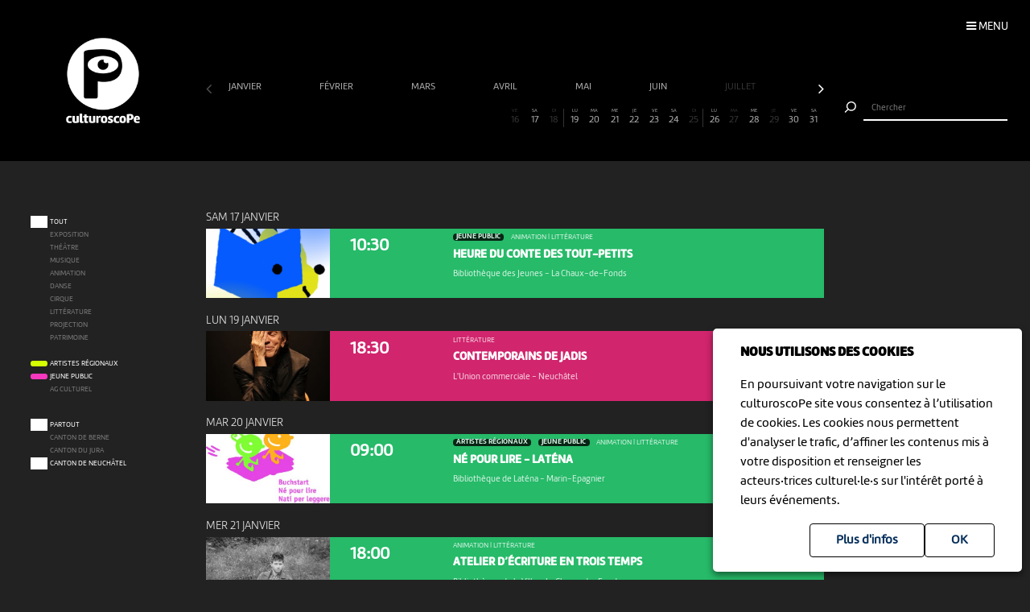

--- FILE ---
content_type: text/html; charset=UTF-8
request_url: https://www.culturoscope.ch/litterature/neuchatel/12-2022
body_size: 9295
content:

<!DOCTYPE html>
<html lang="fr">
<head>
    <meta charset="UTF-8">
    <title>culturoscope — l’agenda culturel de l’arc jurassien</title>

    <meta name="description" content="Le culturoscope est l’agenda de toute la culture de l’arc jurassien, du Canton du Jura à celui de Neuchâtel en passant par le Jura bernois et la ville de Bienne.">
    <meta name="keywords" content="patrimoine grand chasseral orval erguel jura berne bienne sortir famille agenda culture musique milvignes théâtre danse cirque exposition concert festival exposition art littérature #cultureju #culturejube neuchatel agenda la chaux-de-fonds jura3lacs #j3l">
    <meta name="viewport" content="width=device-width, initial-scale=1, maximum-scale=1.0, minimum-scale=1.0, user-scalable=no">
    <meta name="theme-color" content="#333">

    <meta property="fb:app_id" content="1360897840723386"/>
    <meta property="og:type" content="website"/>
    <meta property="og:title" content="culturoscope — l’agenda culturel de l’arc jurassien"/>
    <meta property="og:url"
          content="https://www.culturoscope.ch/litterature/neuchatel/12-2022"/>
    <meta property="og:description" content="Le culturoscope est l’agenda de toute la culture de l’arc jurassien, du Canton du Jura à celui de Neuchâtel en passant par le Jura bernois et la ville de Bienne."/>
    <meta property="og:site_name" content="culturoscoPe"/>
    <meta property="og:updated_time" content="1768527512"/>

  
      <meta property="og:image" content="https://www.culturoscope.ch/img/logo-rs.png">
    <meta property="og:image:width" content="1200" /><meta property="og:image:height" content="628" />
  

    <script src="https://ajax.googleapis.com/ajax/libs/jquery/3.2.1/jquery.min.js" ></script>
    <link rel="stylesheet" href="https://stackpath.bootstrapcdn.com/bootstrap/4.3.1/css/bootstrap.min.css" integrity="sha384-ggOyR0iXCbMQv3Xipma34MD+dH/1fQ784/j6cY/iJTQUOhcWr7x9JvoRxT2MZw1T" crossorigin="anonymous">
    <link rel="stylesheet" media='screen' href="https://maxcdn.bootstrapcdn.com/font-awesome/4.7.0/css/font-awesome.min.css" async>



  

    <link rel="apple-touch-icon" sizes="180x180" href="/favicon/apple-touch-icon.png">
    <link rel="icon" type="image/png" sizes="32x32" href="/favicon/favicon-32x32.png">
    <link rel="icon" type="image/png" sizes="16x16" href="/favicon/favicon-16x16.png">
    <link rel="manifest" href="/favicon/manifest.json">
    <link rel="shortcut icon" href="/favicon/favicon.ico">
    <meta name="msapplication-config" content="/favicon/browserconfig.xml">

    <link rel="stylesheet" href="/css/marine.css"/>
    <link rel="stylesheet" media='screen' href="/css/general.css?v=1.14q"/>
<!--    <link rel='stylesheet' media='screen and (min-width: 320px) and (max-width: 480px)' href="--><!--/css/mobile.css--><!--"/>-->
<!--    <link rel='stylesheet' media='screen and (device-width: 768px), (pointer: coarse)' href="--><!--/css/mobile.css--><!--"/>-->
    <link rel='stylesheet' media='screen and (max-device-width: 768px)' href="/css/mobile.css?v=1.14q"/>
  
  


  
  
    <script async src="https://www.googletagmanager.com/gtag/js?id=UA-114278497-1"></script>
    <script>
        window.dataLayer = window.dataLayer || [];

        function gtag() {
            dataLayer.push(arguments);
        }

        gtag('js', new Date());

        gtag('config', 'UA-114278497-1');
    </script>


</head>
<body id='litterature' class='neuchatel   '>
 <form method='post' id='frmRGPD'><input type='hidden' name='rgpd' value='1' /><div id='rgpd'><p><strong>NOUS UTILISONS DES COOKIES</strong></p><p>En poursuivant votre navigation sur le culturoscoPe site vous consentez à l’utilisation de cookies. Les cookies nous permettent d'analyser le trafic, d’affiner les contenus mis à votre disposition et renseigner les acteurs·trices culturel·le·s sur l'intérêt porté à leurs événements.</p><input type='submit' class='ghost' value='OK'/>&nbsp;<a href='/declaration_rgpd'  class='ghost'>Plus d'infos</a>&nbsp;</div></form><nav id='nav'>

    <div class='items'>

        <a href='/agenda' >Agenda</a>
        <a href='/pdf' >Agenda PDF</a>
        <a href='/presentation' >Présentation</a>
        <a href='/equipe' >L'équipe</a>
        <a href='/presse' >Presse</a>
        <a href='/a_propos' >À propos</a>
        <a href='/ressources'  >Ressources</a>
        <a href='/faq' >Annoncer votre événement</a>
        <a href='/soutien' >Nous soutenir</a>
      <a href='/compte' >Connexion / Inscription</a>
        <a href='/contact' >Contact</a>

    </div>

    <div class='app-links'>
        <a href='https://itunes.apple.com/WebObjects/MZStore.woa/wa/viewSoftware?id=1165972897&mt=8'
           target='_blank'><img src='/img/b-appstore.png' alt="Télécharger dans l'App Store"></a>
<!--        <a href='https://play.google.com/store/apps/details?id=ch.giorgianni_moeschler.panorama' target='_blank'><img-->
<!--                    src='/img/b-googleplay--><!--.png' alt="Disponible sur Google Play"></a>-->
    </div>

<!--    <div class='contact'>-->
<!---->
<!--        <a href='mailto:culturoscope@forumculture.ch'>culturoscope@forumculture.ch</a><br/>-->
<!--        42, H.F. Sandoz<br/>-->
<!--        2710 Tavannes-->
<!--    </div>-->


</nav>


<div id='menu-button'>
    <span>Menu</span>
</div>

<div id='wrapper'>
    <div id="header">

        <a href='/agenda'><h1>culturoscoPe</h1></a>

      
          <div id='filter-button'>
              <div>
                  <i class='fa fa-filter'></i>
                 <span style='color:rgb(209,37,109)'>Littérature</span>               </div>
          </div>

      
        <div id='search-button'>
            <div>
                <i class='fa fa-search'></i>
            </div>
        </div>


    </div> <!-- /header -->

    <div id='search'>
        <form method='post' action='/agenda' id='frmSearch'>
            <button type='submit'><img src='/img/b-search.png' alt='Chercher'/></button>
            <input type='search' id='search-field' name='search_string' value="" autocomplete="off"
                   placeholder="Chercher"/>
            <div id='cancel-button'><img src='/img/b-cancel.png' alt='Annuler'/></div>
            <ul id='suggestions'>

            </ul>


        </form>
    </div>


    <div id='content' class='container row '>

      

<div id="timeline">

    <div class='months scrollbar'>
        <div class='arrow left disabled'><i class='fa fa-angle-left'></i></div>
        <div class='scroll'>
            <a  class="ui"  href='/litterature/neuchatel/01-2026' data-ui_btn='month' data-ui_value='01-2026' >janvier&nbsp;</a><a  class="ui"  href='/litterature/neuchatel/02-2026' data-ui_btn='month' data-ui_value='02-2026' >février&nbsp;</a><a  class="ui"  href='/litterature/neuchatel/03-2026' data-ui_btn='month' data-ui_value='03-2026' >mars&nbsp;</a><a  class="ui"  href='/litterature/neuchatel/04-2026' data-ui_btn='month' data-ui_value='04-2026' >avril&nbsp;</a><a  class="ui"  href='/litterature/neuchatel/05-2026' data-ui_btn='month' data-ui_value='05-2026' >mai&nbsp;</a><a  class="ui"  href='/litterature/neuchatel/06-2026' data-ui_btn='month' data-ui_value='06-2026' >juin&nbsp;</a><a  class="empty"  href='/litterature/neuchatel/07-2026' data-ui_btn='month' data-ui_value='07-2026' >juillet&nbsp;</a><a  class="empty"  href='/litterature/neuchatel/08-2026' data-ui_btn='month' data-ui_value='08-2026' >août&nbsp;</a><a  class="ui"  href='/litterature/neuchatel/09-2026' data-ui_btn='month' data-ui_value='09-2026' >septembre&nbsp;</a><a  class="ui"  href='/litterature/neuchatel/10-2026' data-ui_btn='month' data-ui_value='10-2026' >octobre&nbsp;</a><a  class="ui"  href='/litterature/neuchatel/11-2026' data-ui_btn='month' data-ui_value='11-2026' >novembre&nbsp;</a><a  class="ui"  href='/litterature/neuchatel/12-2026' data-ui_btn='month' data-ui_value='12-2026' >décembre&nbsp;</a><a  class="empty"  href='/litterature/neuchatel/01-2027' data-ui_btn='month' data-ui_value='01-2027' >janvier&nbsp;</a><a  class="empty"  href='/litterature/neuchatel/02-2027' data-ui_btn='month' data-ui_value='02-2027' >février&nbsp;</a><a  class="empty"  href='/litterature/neuchatel/03-2027' data-ui_btn='month' data-ui_value='03-2027' >mars&nbsp;</a><a  class="empty"  href='/litterature/neuchatel/04-2027' data-ui_btn='month' data-ui_value='04-2027' >avril&nbsp;</a><a  class="empty"  href='/litterature/neuchatel/05-2027' data-ui_btn='month' data-ui_value='05-2027' >mai&nbsp;</a><a  class="empty"  href='/litterature/neuchatel/06-2027' data-ui_btn='month' data-ui_value='06-2027' >juin&nbsp;</a><a  class="empty"  href='/litterature/neuchatel/07-2027' data-ui_btn='month' data-ui_value='07-2027' >juillet&nbsp;</a><a  class="empty"  href='/litterature/neuchatel/08-2027' data-ui_btn='month' data-ui_value='08-2027' >août&nbsp;</a><a  class="empty"  href='/litterature/neuchatel/09-2027' data-ui_btn='month' data-ui_value='09-2027' >septembre&nbsp;</a><a  class="empty"  href='/litterature/neuchatel/10-2027' data-ui_btn='month' data-ui_value='10-2027' >octobre&nbsp;</a><a  class="empty"  href='/litterature/neuchatel/11-2027' data-ui_btn='month' data-ui_value='11-2027' >novembre&nbsp;</a><a  class="empty"  href='/litterature/neuchatel/12-2027' data-ui_btn='month' data-ui_value='12-2027' >décembre&nbsp;</a><a  class="empty"  href='/litterature/neuchatel/01-2028' data-ui_btn='month' data-ui_value='01-2028' >janvier&nbsp;</a><a  class="empty"  href='/litterature/neuchatel/02-2028' data-ui_btn='month' data-ui_value='02-2028' >février&nbsp;</a><a  class="empty"  href='/litterature/neuchatel/03-2028' data-ui_btn='month' data-ui_value='03-2028' >mars&nbsp;</a><a  class="empty"  href='/litterature/neuchatel/04-2028' data-ui_btn='month' data-ui_value='04-2028' >avril&nbsp;</a><a  class="empty"  href='/litterature/neuchatel/05-2028' data-ui_btn='month' data-ui_value='05-2028' >mai&nbsp;</a><a  class="empty"  href='/litterature/neuchatel/06-2028' data-ui_btn='month' data-ui_value='06-2028' >juin&nbsp;</a><a  class="empty"  href='/litterature/neuchatel/07-2028' data-ui_btn='month' data-ui_value='07-2028' >juillet&nbsp;</a><a  class="empty"  href='/litterature/neuchatel/08-2028' data-ui_btn='month' data-ui_value='08-2028' >août&nbsp;</a><a  class="empty"  href='/litterature/neuchatel/09-2028' data-ui_btn='month' data-ui_value='09-2028' >septembre&nbsp;</a><a  class="empty"  href='/litterature/neuchatel/10-2028' data-ui_btn='month' data-ui_value='10-2028' >octobre&nbsp;</a><a  class="empty"  href='/litterature/neuchatel/11-2028' data-ui_btn='month' data-ui_value='11-2028' >novembre&nbsp;</a><a  class="empty"  href='/litterature/neuchatel/12-2028' data-ui_btn='month' data-ui_value='12-2028' >décembre&nbsp;</a><a  class="empty"  href='/litterature/neuchatel/01-2029' data-ui_btn='month' data-ui_value='01-2029' >janvier&nbsp;</a><a  class="empty"  href='/litterature/neuchatel/02-2029' data-ui_btn='month' data-ui_value='02-2029' >février&nbsp;</a><a  class="empty"  href='/litterature/neuchatel/03-2029' data-ui_btn='month' data-ui_value='03-2029' >mars&nbsp;</a><a  class="empty"  href='/litterature/neuchatel/04-2029' data-ui_btn='month' data-ui_value='04-2029' >avril&nbsp;</a><a  class="empty"  href='/litterature/neuchatel/05-2029' data-ui_btn='month' data-ui_value='05-2029' >mai&nbsp;</a><a  class="empty"  href='/litterature/neuchatel/06-2029' data-ui_btn='month' data-ui_value='06-2029' >juin&nbsp;</a><a  class="empty"  href='/litterature/neuchatel/07-2029' data-ui_btn='month' data-ui_value='07-2029' >juillet&nbsp;</a><a  class="empty"  href='/litterature/neuchatel/08-2029' data-ui_btn='month' data-ui_value='08-2029' >août&nbsp;</a><a  class="empty"  href='/litterature/neuchatel/09-2029' data-ui_btn='month' data-ui_value='09-2029' >septembre&nbsp;</a><a  class="empty"  href='/litterature/neuchatel/10-2029' data-ui_btn='month' data-ui_value='10-2029' >octobre&nbsp;</a><a  class="empty"  href='/litterature/neuchatel/11-2029' data-ui_btn='month' data-ui_value='11-2029' >novembre&nbsp;</a><a  class="empty"  href='/litterature/neuchatel/12-2029' data-ui_btn='month' data-ui_value='12-2029' >décembre&nbsp;</a><a  class="empty"  href='/litterature/neuchatel/01-2030' data-ui_btn='month' data-ui_value='01-2030' >janvier&nbsp;</a>        </div>
        <div class='arrow right'><i class='fa fa-angle-right'></i></div>
    </div>


    <div class='month'>

        <a href='' data-id='date-2026-01-01' data-ui_btn='day' class='empty   passed  day ui' id='day-2026-01-01'><span> JE </span> 1</a><a href='' data-id='date-2026-01-02' data-ui_btn='day' class='empty   passed  day ui' id='day-2026-01-02'><span> VE </span> 2</a><a href='' data-id='date-2026-01-03' data-ui_btn='day' class='empty sam  passed  day ui' id='day-2026-01-03'><span> SA </span> 3</a><a href='' data-id='date-2026-01-04' data-ui_btn='day' class='empty dim  passed  day ui' id='day-2026-01-04'><span> DI </span> 4</a><a href='' data-id='date-2026-01-05' data-ui_btn='day' class='empty   passed  day ui' id='day-2026-01-05'><span> LU </span> 5</a><a href='' data-id='date-2026-01-06' data-ui_btn='day' class='empty   passed  day ui' id='day-2026-01-06'><span> MA </span> 6</a><a href='' data-id='date-2026-01-07' data-ui_btn='day' class='empty   passed  day ui' id='day-2026-01-07'><span> ME </span> 7</a><a href='' data-id='date-2026-01-08' data-ui_btn='day' class='empty   passed  day ui' id='day-2026-01-08'><span> JE </span> 8</a><a href='' data-id='date-2026-01-09' data-ui_btn='day' class='empty   passed  day ui' id='day-2026-01-09'><span> VE </span> 9</a><a href='' data-id='date-2026-01-10' data-ui_btn='day' class='empty sam  passed  day ui' id='day-2026-01-10'><span> SA </span> 10</a><a href='' data-id='date-2026-01-11' data-ui_btn='day' class='empty dim  passed  day ui' id='day-2026-01-11'><span> DI </span> 11</a><a href='' data-id='date-2026-01-12' data-ui_btn='day' class='empty   passed  day ui' id='day-2026-01-12'><span> LU </span> 12</a><a href='' data-id='date-2026-01-13' data-ui_btn='day' class='empty   passed  day ui' id='day-2026-01-13'><span> MA </span> 13</a><a href='' data-id='date-2026-01-14' data-ui_btn='day' class='empty   passed  day ui' id='day-2026-01-14'><span> ME </span> 14</a><a href='' data-id='date-2026-01-15' data-ui_btn='day' class='empty   passed  day ui' id='day-2026-01-15'><span> JE </span> 15</a><a href='' data-id='date-2026-01-16' data-ui_btn='day' class='empty   day ui' id='day-2026-01-16'><span> VE </span> 16</a><a href='' data-id='date-2026-01-17' data-ui_btn='day' class=' sam  day ui' id='day-2026-01-17'><span> SA </span> 17</a><a href='' data-id='date-2026-01-18' data-ui_btn='day' class='empty dim  day ui' id='day-2026-01-18'><span> DI </span> 18</a><a href='' data-id='date-2026-01-19' data-ui_btn='day' class='   day ui' id='day-2026-01-19'><span> LU </span> 19</a><a href='' data-id='date-2026-01-20' data-ui_btn='day' class='   day ui' id='day-2026-01-20'><span> MA </span> 20</a><a href='' data-id='date-2026-01-21' data-ui_btn='day' class='   day ui' id='day-2026-01-21'><span> ME </span> 21</a><a href='' data-id='date-2026-01-22' data-ui_btn='day' class='   day ui' id='day-2026-01-22'><span> JE </span> 22</a><a href='' data-id='date-2026-01-23' data-ui_btn='day' class='   day ui' id='day-2026-01-23'><span> VE </span> 23</a><a href='' data-id='date-2026-01-24' data-ui_btn='day' class=' sam  day ui' id='day-2026-01-24'><span> SA </span> 24</a><a href='' data-id='date-2026-01-25' data-ui_btn='day' class='empty dim  day ui' id='day-2026-01-25'><span> DI </span> 25</a><a href='' data-id='date-2026-01-26' data-ui_btn='day' class='   day ui' id='day-2026-01-26'><span> LU </span> 26</a><a href='' data-id='date-2026-01-27' data-ui_btn='day' class='empty   day ui' id='day-2026-01-27'><span> MA </span> 27</a><a href='' data-id='date-2026-01-28' data-ui_btn='day' class='   day ui' id='day-2026-01-28'><span> ME </span> 28</a><a href='' data-id='date-2026-01-29' data-ui_btn='day' class='empty   day ui' id='day-2026-01-29'><span> JE </span> 29</a><a href='' data-id='date-2026-01-30' data-ui_btn='day' class='   day ui' id='day-2026-01-30'><span> VE </span> 30</a><a href='' data-id='date-2026-01-31' data-ui_btn='day' class=' sam  day ui' id='day-2026-01-31'><span> SA </span> 31</a>
    </div>
</div>


<div id="filters">

    <div id="cat-filter" class="filter scrollbar">

        <div class='arrow left disabled'><i class='fa fa-angle-left'></i></div>

        <div class='scroll'>

            <a href='/tous-les-evenements/neuchatel/12-2022/' class='main ui' data-ui_btn='cat' data-ui_value='tout'>
                <div class='bg'></div>
                <div class='lbl'>Tout</div>
            </a>
            <a   class="empty"  href='/exposition/neuchatel/12-2022' data-ui_btn='cat' data-ui_value='EX'><div class='bg' style='background:rgb(109,192,228)' ></div><div class='lbl'>Exposition</div></a><a   class="empty"  href='/theatre/neuchatel/12-2022' data-ui_btn='cat' data-ui_value='TH'><div class='bg' style='background:rgb(233,21,85)' ></div><div class='lbl'>Théâtre</div></a><a   class="empty"  href='/musique/neuchatel/12-2022' data-ui_btn='cat' data-ui_value='MU'><div class='bg' style='background:rgb(252,177,41)' ></div><div class='lbl'>Musique</div></a><a   class="empty"  href='/animation/neuchatel/12-2022' data-ui_btn='cat' data-ui_value='AN'><div class='bg' style='background:rgb(38,186,105)' ></div><div class='lbl'>Animation</div></a><a   class="empty"  href='/danse/neuchatel/12-2022' data-ui_btn='cat' data-ui_value='DA'><div class='bg' style='background:rgb(248,117,64)' ></div><div class='lbl'>Danse</div></a><a   class="empty"  href='/cirque/neuchatel/12-2022' data-ui_btn='cat' data-ui_value='CI'><div class='bg' style='background:rgb(134,98,190)' ></div><div class='lbl'>Cirque</div></a><a   class="empty"  href='/litterature/neuchatel/12-2022' data-ui_btn='cat' data-ui_value='LI'><div class='bg' style='background:rgb(209,37,109)' ></div><div class='lbl'>Littérature</div></a><a   class="empty"  href='/projection/neuchatel/12-2022' data-ui_btn='cat' data-ui_value='PR'><div class='bg' style='background:rgb(54,49,112)' ></div><div class='lbl'>Projection</div></a><a   class="empty"  href='/patrimoine/neuchatel/12-2022' data-ui_btn='cat' data-ui_value='PA'><div class='bg' style='background:rgb(82,176,174)' ></div><div class='lbl'>Patrimoine</div></a><div class='sep'></div><a  class="label ui "  href='/artistes-regionaux/neuchatel/12-2022' data-ui_btn='lbl' data-ui_value='CREATION'><div class='bg' style='background:rgb(211, 255, 1)' ></div><div class='lbl'>Artistes régionaux</div></a><a  class="label ui "  href='/jeune-public/neuchatel/12-2022' data-ui_btn='lbl' data-ui_value='YOUNGPUBLIC'><div class='bg' style='background:rgb(247, 56, 190)' ></div><div class='lbl'>Jeune public</div></a><a   class="empty label"  href='/ag-culturel/neuchatel/12-2022' data-ui_btn='lbl' data-ui_value='20ans100francs'><div class='bg' style='background:#99D1B8'></div><div class='lbl'>AG Culturel</div></a>        </div>
        <div class='arrow right'><i class='fa fa-angle-right'></i></div>
    </div>

    <div id="zone-filter" class="filter scrollbar">
        <div class='arrow left disabled'><i class='fa fa-angle-left'></i></div>
        <div class='scroll'>
            <a href='/litterature/toutes-les-regions/12-2022' class='main ui' data-ui_btn='zone' data-ui_value='partout'>
                <div class='bg'></div>
                <div class='lbl'>Partout</div>
            </a>
            <a   class="empty"  href='/litterature/canton-de-berne/12-2022' data-ui_btn='zone' data-ui_value='BE' ><div class='bg'></div><div class='lbl'>Canton de Berne</div></a><a   class="empty"  href='/litterature/cantonnbspdu-jura/12-2022' data-ui_btn='zone' data-ui_value='JU' ><div class='bg'></div><div class='lbl'>Canton&nbsp;du Jura</div></a><a  class="ui"  href='/litterature/canton-de-neuchatel/12-2022' data-ui_btn='zone' data-ui_value='NE' ><div class='bg'></div><div class='lbl'>Canton de Neuchâtel</div></a>        </div>
        <div class='arrow right'><i class='fa fa-angle-right'></i></div>
    </div>

</div>


<div id="content-wrapper">
    <div class="evts-list">

        
        <div class='list-header text-uppercase' data-date='2026-01-17' id='date-2026-01-17'><div>sam 17 janvier </div></div><div class='evt-item' style='background:rgb(38,186,105); color: white ' data-date='2026-01-17'><div class='evt-date'><a href='/detail/48146-heure-du-conte-des-tout-petits' class='btn-action'  data-edid='48146' data-action='detail'><div><span class='big'>10:30</span></div></div><div class='evt-image'><a href='https://culturoscope.ch/detail/48146-heure-du-conte-des-tout-petits' class='btn-action'  data-edid='48146' data-action='detail'><div class='lazy' data-src='https://www.culturoscope.ch/uploads/400_400_rX7fMJtvInQv8eQi0Lbu.png' ></div></a></div><div class='evt-infos'><a href='https://culturoscope.ch/detail/48146-heure-du-conte-des-tout-petits' class='btn-action'  data-edid='48146' data-action='detail'><h4><div class='evt-labels'><div class='evt-label YOUNGPUBLIC' >Jeune public</div></div>Animation | Littérature</h4><h3 id='event-title'>Heure du conte des tout-petits</h3><h5>Bibliothèque des Jeunes <span>-</span> La Chaux-de-Fonds</h5></a></div><div class='evt-action'><a class='detail-button btn  rounded-0 mx-1 text-uppercase btn-action' href='/detail/48146-heure-du-conte-des-tout-petits' data-edid='48146' data-action='detail' data-toggle='tooltip' data-placement='right' title="Plus d'informations"><span>Détails</span><i class='fa fa-plus'></i> </a><a class='site-button btn rounded-0 mx-1 text-uppercase btn-action' href='https://bjcf.ch/bjcf/animations/Pages/animations.aspx?id=401&detail=heure-du-conte-des-tout-petits' target='_blank' data-edid='48146' data-action='site'  data-toggle='tooltip' data-placement='right' title="Consulter le site de l'organisateur"><span>Site</span><i class='fa fa-globe'></i> </a><div class='share-buttons'><a href='https://www.facebook.com/sharer/sharer.php?u=https%3A%2F%2Fwww.culturoscope.ch%2Flitterature%2Fneuchatel%2F12-2022' class='btn  rounded-0 mx-1 text-uppercase btn-action share' data-edid='48146' data-action='partage-fb' data-toggle='tooltip' data-placement='right' title="Partager sur facebook" ><span> Partager</span><i class='fa fa-facebook-square'></i></a></div></div></div><div class='list-header text-uppercase' data-date='2026-01-19' id='date-2026-01-19'><div>lun 19 janvier </div></div><div class='evt-item' style='background:rgb(209,37,109); color: white ' data-date='2026-01-19'><div class='evt-date'><a href='/detail/48353-contemporains-de-jadis' class='btn-action'  data-edid='48353' data-action='detail'><div><span class='big'>18:30</span></div></div><div class='evt-image'><a href='https://culturoscope.ch/detail/48353-contemporains-de-jadis' class='btn-action'  data-edid='48353' data-action='detail'><div class='lazy' data-src='https://www.culturoscope.ch/uploads/400_400_1765913923_bouvier.jpg' ></div></a></div><div class='evt-infos'><a href='https://culturoscope.ch/detail/48353-contemporains-de-jadis' class='btn-action'  data-edid='48353' data-action='detail'><h4>Littérature</h4><h3 id='event-title'>Contemporains de jadis</h3><h5>L'Union commerciale <span>-</span> Neuchâtel</h5></a></div><div class='evt-action'><a class='detail-button btn  rounded-0 mx-1 text-uppercase btn-action' href='/detail/48353-contemporains-de-jadis' data-edid='48353' data-action='detail' data-toggle='tooltip' data-placement='right' title="Plus d'informations"><span>Détails</span><i class='fa fa-plus'></i> </a><a class='site-button btn rounded-0 mx-1 text-uppercase btn-action' href='https://www.leslundisdesmots.ch/2025/12/contemporains-de-jadis/' target='_blank' data-edid='48353' data-action='site'  data-toggle='tooltip' data-placement='right' title="Consulter le site de l'organisateur"><span>Site</span><i class='fa fa-globe'></i> </a><div class='share-buttons'><a href='https://www.facebook.com/sharer/sharer.php?u=https%3A%2F%2Fwww.culturoscope.ch%2Flitterature%2Fneuchatel%2F12-2022' class='btn  rounded-0 mx-1 text-uppercase btn-action share' data-edid='48353' data-action='partage-fb' data-toggle='tooltip' data-placement='right' title="Partager sur facebook" ><span> Partager</span><i class='fa fa-facebook-square'></i></a></div></div></div><div class='list-header text-uppercase' data-date='2026-01-20' id='date-2026-01-20'><div>mar 20 janvier </div></div><div class='evt-item' style='background:rgb(38,186,105); color: white ' data-date='2026-01-20'><div class='evt-date'><a href='/detail/48116-ne-pour-lire-latena' class='btn-action'  data-edid='48116' data-action='detail'><div><span class='big'>09:00</span></div></div><div class='evt-image'><a href='https://culturoscope.ch/detail/48116-ne-pour-lire-latena' class='btn-action'  data-edid='48116' data-action='detail'><div class='lazy' data-src='https://www.culturoscope.ch/uploads/400_400_cPj85KlkNXRMelt5A9Vn.jpg' ></div></a></div><div class='evt-infos'><a href='https://culturoscope.ch/detail/48116-ne-pour-lire-latena' class='btn-action'  data-edid='48116' data-action='detail'><h4><div class='evt-labels'><div class='evt-label CREATION' >Artistes régionaux</div><div class='evt-label YOUNGPUBLIC' >Jeune public</div></div>Animation | Littérature</h4><h3 id='event-title'>Né pour lire - Laténa</h3><h5>Bibliothèque de Laténa <span>-</span> Marin-Epagnier</h5></a></div><div class='evt-action'><a class='detail-button btn  rounded-0 mx-1 text-uppercase btn-action' href='/detail/48116-ne-pour-lire-latena' data-edid='48116' data-action='detail' data-toggle='tooltip' data-placement='right' title="Plus d'informations"><span>Détails</span><i class='fa fa-plus'></i> </a><a class='site-button btn rounded-0 mx-1 text-uppercase btn-action' href='https://www.bibliobus-ne.ch/decouvrir-le-bibliobus/sur-la-route/les-succursales/marin-epagnier-la-tene' target='_blank' data-edid='48116' data-action='site'  data-toggle='tooltip' data-placement='right' title="Consulter le site de l'organisateur"><span>Site</span><i class='fa fa-globe'></i> </a><div class='share-buttons'><a href='https://www.facebook.com/sharer/sharer.php?u=https%3A%2F%2Fwww.culturoscope.ch%2Flitterature%2Fneuchatel%2F12-2022' class='btn  rounded-0 mx-1 text-uppercase btn-action share' data-edid='48116' data-action='partage-fb' data-toggle='tooltip' data-placement='right' title="Partager sur facebook" ><span> Partager</span><i class='fa fa-facebook-square'></i></a></div></div></div><div class='list-header text-uppercase' data-date='2026-01-21' id='date-2026-01-21'><div>mer 21 janvier </div></div><div class='evt-item' style='background:rgb(38,186,105); color: white ' data-date='2026-01-21'><div class='evt-date'><a href='/detail/48308-atelier-decriture-en-trois-temps' class='btn-action'  data-edid='48308' data-action='detail'><div><span class='big'>18:00</span></div></div><div class='evt-image'><a href='https://culturoscope.ch/detail/48308-atelier-decriture-en-trois-temps' class='btn-action'  data-edid='48308' data-action='detail'><div class='lazy' data-src='https://www.culturoscope.ch/uploads/400_400_bv_celestindemeeus_rs.jpg' ></div></a></div><div class='evt-infos'><a href='https://culturoscope.ch/detail/48308-atelier-decriture-en-trois-temps' class='btn-action'  data-edid='48308' data-action='detail'><h4>Animation | Littérature</h4><h3 id='event-title'>Atelier d’écriture en trois temps</h3><h5>Bibliothèque de la Ville <span>-</span> La Chaux-de-Fonds</h5></a></div><div class='evt-action'><a class='detail-button btn  rounded-0 mx-1 text-uppercase btn-action' href='/detail/48308-atelier-decriture-en-trois-temps' data-edid='48308' data-action='detail' data-toggle='tooltip' data-placement='right' title="Plus d'informations"><span>Détails</span><i class='fa fa-plus'></i> </a><a class='site-button btn rounded-0 mx-1 text-uppercase btn-action' href='https://biblio.chaux-de-fonds.ch/bvcf/agenda-actualites/Pages/agenda-actualites.aspx?id=315' target='_blank' data-edid='48308' data-action='site'  data-toggle='tooltip' data-placement='right' title="Consulter le site de l'organisateur"><span>Site</span><i class='fa fa-globe'></i> </a><div class='share-buttons'><a href='https://www.facebook.com/sharer/sharer.php?u=https%3A%2F%2Fwww.culturoscope.ch%2Flitterature%2Fneuchatel%2F12-2022' class='btn  rounded-0 mx-1 text-uppercase btn-action share' data-edid='48308' data-action='partage-fb' data-toggle='tooltip' data-placement='right' title="Partager sur facebook" ><span> Partager</span><i class='fa fa-facebook-square'></i></a></div></div></div><div class='evt-item' style='background:rgb(209,37,109); color: white ' data-date='2026-01-21'><div class='evt-date'><a href='/detail/48888-vernissage-de-louvrage-la-tour-du-fantastique-et-dedicaces-de-john-howe' class='btn-action'  data-edid='48888' data-action='detail'><div><span class='big'>18:30</span></div></div><div class='evt-image'><a href='https://culturoscope.ch/detail/48888-vernissage-de-louvrage-la-tour-du-fantastique-et-dedicaces-de-john-howe' class='btn-action'  data-edid='48888' data-action='detail'><div class='lazy' data-src='https://www.culturoscope.ch/uploads/400_400_vernissage_21.01.jpg' ></div></a></div><div class='evt-infos'><a href='https://culturoscope.ch/detail/48888-vernissage-de-louvrage-la-tour-du-fantastique-et-dedicaces-de-john-howe' class='btn-action'  data-edid='48888' data-action='detail'><h4><div class='evt-labels'><div class='evt-label CREATION' >Artistes régionaux</div></div>Littérature | Patrimoine</h4><h3 id='event-title'>Vernissage de l'ouvrage La Tour du Fantastique et...</h3><h5>Éditions Alphil <span>-</span> Neuchâtel</h5></a></div><div class='evt-action'><a class='detail-button btn  rounded-0 mx-1 text-uppercase btn-action' href='/detail/48888-vernissage-de-louvrage-la-tour-du-fantastique-et-dedicaces-de-john-howe' data-edid='48888' data-action='detail' data-toggle='tooltip' data-placement='right' title="Plus d'informations"><span>Détails</span><i class='fa fa-plus'></i> </a><a class='site-button btn rounded-0 mx-1 text-uppercase btn-action' href='https://www.alphil.com/content/58-vernissage-la-tour-du-fantastique' target='_blank' data-edid='48888' data-action='site'  data-toggle='tooltip' data-placement='right' title="Consulter le site de l'organisateur"><span>Site</span><i class='fa fa-globe'></i> </a><a  class='billeterie-button btn rounded-0 mx-1 text-uppercase btn-action' href='https://www.alphil.com/content/58-vernissage-la-tour-du-fantastique' target='_blank' data-edid='48888' data-action='billeterie'  data-toggle='tooltip' data-placement='right' title="Acheter des billets" ><span>Billetterie</span><i class='fa fa-ticket'></i> </a><div class='share-buttons'><a href='https://www.facebook.com/sharer/sharer.php?u=https%3A%2F%2Fwww.culturoscope.ch%2Flitterature%2Fneuchatel%2F12-2022' class='btn  rounded-0 mx-1 text-uppercase btn-action share' data-edid='48888' data-action='partage-fb' data-toggle='tooltip' data-placement='right' title="Partager sur facebook" ><span> Partager</span><i class='fa fa-facebook-square'></i></a></div></div></div><div class='list-header text-uppercase' data-date='2026-01-22' id='date-2026-01-22'><div>jeu 22 janvier </div></div><div class='evt-item' style='background:rgb(38,186,105); color: white ' data-date='2026-01-22'><div class='evt-date'><a href='/detail/44135-ne-pour-lire-bevaix' class='btn-action'  data-edid='44135' data-action='detail'><div><span class='big'>09:30</span></div></div><div class='evt-image'><a href='https://culturoscope.ch/detail/44135-ne-pour-lire-bevaix' class='btn-action'  data-edid='44135' data-action='detail'><div class='lazy' data-src='https://www.culturoscope.ch/uploads/400_400_gkgRh8ybE8uQGzVMxzV7.jpg' ></div></a></div><div class='evt-infos'><a href='https://culturoscope.ch/detail/44135-ne-pour-lire-bevaix' class='btn-action'  data-edid='44135' data-action='detail'><h4><div class='evt-labels'><div class='evt-label CREATION' >Artistes régionaux</div><div class='evt-label YOUNGPUBLIC' >Jeune public</div></div>Animation | Littérature</h4><h3 id='event-title'>Né pour lire - Bevaix</h3><h5>Bibliothèque de Bevaix <span>-</span> Bevaix</h5></a></div><div class='evt-action'><a class='detail-button btn  rounded-0 mx-1 text-uppercase btn-action' href='/detail/44135-ne-pour-lire-bevaix' data-edid='44135' data-action='detail' data-toggle='tooltip' data-placement='right' title="Plus d'informations"><span>Détails</span><i class='fa fa-plus'></i> </a><a class='site-button btn rounded-0 mx-1 text-uppercase btn-action' href='https://www.bibliobus-ne.ch/menu-principal/decouvrir-le-bibliobus/le-reseau/actualites-evenements/detail/ne-pour-lire-2' target='_blank' data-edid='44135' data-action='site'  data-toggle='tooltip' data-placement='right' title="Consulter le site de l'organisateur"><span>Site</span><i class='fa fa-globe'></i> </a><div class='share-buttons'><a href='https://www.facebook.com/sharer/sharer.php?u=https%3A%2F%2Fwww.culturoscope.ch%2Flitterature%2Fneuchatel%2F12-2022' class='btn  rounded-0 mx-1 text-uppercase btn-action share' data-edid='44135' data-action='partage-fb' data-toggle='tooltip' data-placement='right' title="Partager sur facebook" ><span> Partager</span><i class='fa fa-facebook-square'></i></a></div></div></div><div class='list-header text-uppercase' data-date='2026-01-23' id='date-2026-01-23'><div>ven 23 janvier </div></div><div class='evt-item' style='background:rgb(38,186,105); color: white ' data-date='2026-01-23'><div class='evt-date'><a href='/detail/46652-ne-pour-lire-boudry' class='btn-action'  data-edid='46652' data-action='detail'><div><span class='big'>09:00</span></div></div><div class='evt-image'><a href='https://culturoscope.ch/detail/46652-ne-pour-lire-boudry' class='btn-action'  data-edid='46652' data-action='detail'><div class='lazy' data-src='https://www.culturoscope.ch/uploads/400_400_F47r9Eh9PdEz1DQaLYmj.jpg' ></div></a></div><div class='evt-infos'><a href='https://culturoscope.ch/detail/46652-ne-pour-lire-boudry' class='btn-action'  data-edid='46652' data-action='detail'><h4><div class='evt-labels'><div class='evt-label CREATION' >Artistes régionaux</div><div class='evt-label YOUNGPUBLIC' >Jeune public</div></div>Animation | Littérature</h4><h3 id='event-title'>Né pour lire - Boudry</h3><h5>Cour du collège des Esserts -... <span>-</span> Boudry</h5></a></div><div class='evt-action'><a class='detail-button btn  rounded-0 mx-1 text-uppercase btn-action' href='/detail/46652-ne-pour-lire-boudry' data-edid='46652' data-action='detail' data-toggle='tooltip' data-placement='right' title="Plus d'informations"><span>Détails</span><i class='fa fa-plus'></i> </a><a class='site-button btn rounded-0 mx-1 text-uppercase btn-action' href='https://www.bibliobus-ne.ch/menu-principal/decouvrir-le-bibliobus/le-reseau/actualites-evenements/detail/ne-pour-lire-5' target='_blank' data-edid='46652' data-action='site'  data-toggle='tooltip' data-placement='right' title="Consulter le site de l'organisateur"><span>Site</span><i class='fa fa-globe'></i> </a><div class='share-buttons'><a href='https://www.facebook.com/sharer/sharer.php?u=https%3A%2F%2Fwww.culturoscope.ch%2Flitterature%2Fneuchatel%2F12-2022' class='btn  rounded-0 mx-1 text-uppercase btn-action share' data-edid='46652' data-action='partage-fb' data-toggle='tooltip' data-placement='right' title="Partager sur facebook" ><span> Partager</span><i class='fa fa-facebook-square'></i></a></div></div></div><div class='evt-item' style='background:rgb(38,186,105); color: white ' data-date='2026-01-23'><div class='evt-date'><a href='/detail/48377-ne-pour-lire-fontainemelon' class='btn-action'  data-edid='48377' data-action='detail'><div><span class='big'>09:00</span></div></div><div class='evt-image'><a href='https://culturoscope.ch/detail/48377-ne-pour-lire-fontainemelon' class='btn-action'  data-edid='48377' data-action='detail'><div class='lazy' data-src='https://www.culturoscope.ch/uploads/400_400_JNVuccOuEiZX1E7S0Dn8.jpg' ></div></a></div><div class='evt-infos'><a href='https://culturoscope.ch/detail/48377-ne-pour-lire-fontainemelon' class='btn-action'  data-edid='48377' data-action='detail'><h4><div class='evt-labels'><div class='evt-label CREATION' >Artistes régionaux</div><div class='evt-label YOUNGPUBLIC' >Jeune public</div></div>Animation | Littérature</h4><h3 id='event-title'>Né pour lire - Fontainemelon</h3><h5>Bibliothèque de Val-de-Ruz -... <span>-</span> Fontainemelon</h5></a></div><div class='evt-action'><a class='detail-button btn  rounded-0 mx-1 text-uppercase btn-action' href='/detail/48377-ne-pour-lire-fontainemelon' data-edid='48377' data-action='detail' data-toggle='tooltip' data-placement='right' title="Plus d'informations"><span>Détails</span><i class='fa fa-plus'></i> </a><a class='site-button btn rounded-0 mx-1 text-uppercase btn-action' href='https://www.bibliobus-ne.ch/menu-principal/decouvrir-le-bibliobus/le-reseau/actualites-evenements/detail/ne-pour-lire-3' target='_blank' data-edid='48377' data-action='site'  data-toggle='tooltip' data-placement='right' title="Consulter le site de l'organisateur"><span>Site</span><i class='fa fa-globe'></i> </a><div class='share-buttons'><a href='https://www.facebook.com/sharer/sharer.php?u=https%3A%2F%2Fwww.culturoscope.ch%2Flitterature%2Fneuchatel%2F12-2022' class='btn  rounded-0 mx-1 text-uppercase btn-action share' data-edid='48377' data-action='partage-fb' data-toggle='tooltip' data-placement='right' title="Partager sur facebook" ><span> Partager</span><i class='fa fa-facebook-square'></i></a></div></div></div><div class='evt-item' style='background:rgb(38,186,105); color: white ' data-date='2026-01-23'><div class='evt-date'><a href='/detail/44144-ne-pour-lire-gorgier' class='btn-action'  data-edid='44144' data-action='detail'><div><span class='big'>10:00</span></div></div><div class='evt-image'><a href='https://culturoscope.ch/detail/44144-ne-pour-lire-gorgier' class='btn-action'  data-edid='44144' data-action='detail'><div class='lazy' data-src='https://www.culturoscope.ch/uploads/400_400_FYk9zfI0N5cxH7YMAeIp.jpg' ></div></a></div><div class='evt-infos'><a href='https://culturoscope.ch/detail/44144-ne-pour-lire-gorgier' class='btn-action'  data-edid='44144' data-action='detail'><h4><div class='evt-labels'><div class='evt-label YOUNGPUBLIC' >Jeune public</div><div class='evt-label CREATION' >Artistes régionaux</div></div>Animation | Littérature</h4><h3 id='event-title'>Né pour lire - Gorgier</h3><h5>Bibliothèque de La Béroche <span>-</span> Gorgier</h5></a></div><div class='evt-action'><a class='detail-button btn  rounded-0 mx-1 text-uppercase btn-action' href='/detail/44144-ne-pour-lire-gorgier' data-edid='44144' data-action='detail' data-toggle='tooltip' data-placement='right' title="Plus d'informations"><span>Détails</span><i class='fa fa-plus'></i> </a><a class='site-button btn rounded-0 mx-1 text-uppercase btn-action' href='https://www.bibliobus-ne.ch/menu-principal/decouvrir-le-bibliobus/le-reseau/actualites-evenements/detail/ne-pour-lire-2' target='_blank' data-edid='44144' data-action='site'  data-toggle='tooltip' data-placement='right' title="Consulter le site de l'organisateur"><span>Site</span><i class='fa fa-globe'></i> </a><div class='share-buttons'><a href='https://www.facebook.com/sharer/sharer.php?u=https%3A%2F%2Fwww.culturoscope.ch%2Flitterature%2Fneuchatel%2F12-2022' class='btn  rounded-0 mx-1 text-uppercase btn-action share' data-edid='44144' data-action='partage-fb' data-toggle='tooltip' data-placement='right' title="Partager sur facebook" ><span> Partager</span><i class='fa fa-facebook-square'></i></a></div></div></div><div class='list-header text-uppercase' data-date='2026-01-24' id='date-2026-01-24'><div>sam 24 janvier </div></div><div class='evt-item' style='background:rgb(38,186,105); color: white ' data-date='2026-01-24'><div class='evt-date'><a href='/detail/48130-correspondants-vivants-des-ponts-de-papier-entre-les-mondes' class='btn-action'  data-edid='48130' data-action='detail'><div><span class='big'>10:00</span></div></div><div class='evt-image'><a href='https://culturoscope.ch/detail/48130-correspondants-vivants-des-ponts-de-papier-entre-les-mondes' class='btn-action'  data-edid='48130' data-action='detail'><div class='lazy' data-src='https://www.culturoscope.ch/uploads/400_400_correspondances_vivantes__-_figures_cachees.png' ></div></a></div><div class='evt-infos'><a href='https://culturoscope.ch/detail/48130-correspondants-vivants-des-ponts-de-papier-entre-les-mondes' class='btn-action'  data-edid='48130' data-action='detail'><h4>Echange de lettres</h4><h3 id='event-title'>Correspondants vivants : des ponts de papier entre les...</h3><h5>La Station <span>-</span> Neuchâtel</h5></a></div><div class='evt-action'><a class='detail-button btn  rounded-0 mx-1 text-uppercase btn-action' href='/detail/48130-correspondants-vivants-des-ponts-de-papier-entre-les-mondes' data-edid='48130' data-action='detail' data-toggle='tooltip' data-placement='right' title="Plus d'informations"><span>Détails</span><i class='fa fa-plus'></i> </a><a class='site-button btn rounded-0 mx-1 text-uppercase btn-action' href='https://candelaviva.ch' target='_blank' data-edid='48130' data-action='site'  data-toggle='tooltip' data-placement='right' title="Consulter le site de l'organisateur"><span>Site</span><i class='fa fa-globe'></i> </a><div class='share-buttons'><a href='https://www.facebook.com/sharer/sharer.php?u=https%3A%2F%2Fwww.culturoscope.ch%2Flitterature%2Fneuchatel%2F12-2022' class='btn  rounded-0 mx-1 text-uppercase btn-action share' data-edid='48130' data-action='partage-fb' data-toggle='tooltip' data-placement='right' title="Partager sur facebook" ><span> Partager</span><i class='fa fa-facebook-square'></i></a></div></div></div><div class='evt-item' style='background:rgb(38,186,105); color: white ' data-date='2026-01-24'><div class='evt-date'><a href='/detail/48205-infrasens-et-contrebasse-par-dejan-gacond-et-lydia-lunch' class='btn-action'  data-edid='48205' data-action='detail'><div><span class='big'>15:00</span></div></div><div class='evt-image'><a href='https://culturoscope.ch/detail/48205-infrasens-et-contrebasse-par-dejan-gacond-et-lydia-lunch' class='btn-action'  data-edid='48205' data-action='detail'><div class='lazy' data-src='https://www.culturoscope.ch/uploads/400_400_bv_kaledioscopemur_rs_stephaniepahud.jpg' ></div></a></div><div class='evt-infos'><a href='https://culturoscope.ch/detail/48205-infrasens-et-contrebasse-par-dejan-gacond-et-lydia-lunch' class='btn-action'  data-edid='48205' data-action='detail'><h4>Animation | Littérature</h4><h3 id='event-title'>Infrasens et contrebasse : par Dejan Gacond et Lydia Lunch</h3><h5>Bibliothèque de la Ville <span>-</span> La Chaux-de-Fonds</h5></a></div><div class='evt-action'><a class='detail-button btn  rounded-0 mx-1 text-uppercase btn-action' href='/detail/48205-infrasens-et-contrebasse-par-dejan-gacond-et-lydia-lunch' data-edid='48205' data-action='detail' data-toggle='tooltip' data-placement='right' title="Plus d'informations"><span>Détails</span><i class='fa fa-plus'></i> </a><a class='site-button btn rounded-0 mx-1 text-uppercase btn-action' href='https://biblio.chaux-de-fonds.ch/bvcf/agenda-actualites/Pages/agenda-actualites.aspx?id=314' target='_blank' data-edid='48205' data-action='site'  data-toggle='tooltip' data-placement='right' title="Consulter le site de l'organisateur"><span>Site</span><i class='fa fa-globe'></i> </a><div class='share-buttons'><a href='https://www.facebook.com/sharer/sharer.php?u=https%3A%2F%2Fwww.culturoscope.ch%2Flitterature%2Fneuchatel%2F12-2022' class='btn  rounded-0 mx-1 text-uppercase btn-action share' data-edid='48205' data-action='partage-fb' data-toggle='tooltip' data-placement='right' title="Partager sur facebook" ><span> Partager</span><i class='fa fa-facebook-square'></i></a></div></div></div><div class='list-header text-uppercase' data-date='2026-01-26' id='date-2026-01-26'><div>lun 26 janvier </div></div><div class='evt-item' style='background:rgb(209,37,109); color: white ' data-date='2026-01-26'><div class='evt-date'><a href='/detail/48354-monologues-de-blake-eduardo-carreno' class='btn-action'  data-edid='48354' data-action='detail'><div><span class='big'>18:30</span></div></div><div class='evt-image'><a href='https://culturoscope.ch/detail/48354-monologues-de-blake-eduardo-carreno' class='btn-action'  data-edid='48354' data-action='detail'><div class='lazy' data-src='https://www.culturoscope.ch/uploads/400_400_1765914384_image0.jpeg' ></div></a></div><div class='evt-infos'><a href='https://culturoscope.ch/detail/48354-monologues-de-blake-eduardo-carreno' class='btn-action'  data-edid='48354' data-action='detail'><h4>Littérature</h4><h3 id='event-title'>Monologues de Blake Eduardo Carreno</h3><h5>L'Union commerciale <span>-</span> Neuchâtel</h5></a></div><div class='evt-action'><a class='detail-button btn  rounded-0 mx-1 text-uppercase btn-action' href='/detail/48354-monologues-de-blake-eduardo-carreno' data-edid='48354' data-action='detail' data-toggle='tooltip' data-placement='right' title="Plus d'informations"><span>Détails</span><i class='fa fa-plus'></i> </a><a class='site-button btn rounded-0 mx-1 text-uppercase btn-action' href='https://www.leslundisdesmots.ch/2025/12/monologues-de-blake-eduardo-carreno/' target='_blank' data-edid='48354' data-action='site'  data-toggle='tooltip' data-placement='right' title="Consulter le site de l'organisateur"><span>Site</span><i class='fa fa-globe'></i> </a><div class='share-buttons'><a href='https://www.facebook.com/sharer/sharer.php?u=https%3A%2F%2Fwww.culturoscope.ch%2Flitterature%2Fneuchatel%2F12-2022' class='btn  rounded-0 mx-1 text-uppercase btn-action share' data-edid='48354' data-action='partage-fb' data-toggle='tooltip' data-placement='right' title="Partager sur facebook" ><span> Partager</span><i class='fa fa-facebook-square'></i></a></div></div></div><div class='list-header text-uppercase' data-date='2026-01-28' id='date-2026-01-28'><div>mer 28 janvier </div></div><div class='evt-item' style='background:rgb(38,186,105); color: white ' data-date='2026-01-28'><div class='evt-date'><a href='/detail/48308-atelier-decriture-en-trois-temps' class='btn-action'  data-edid='48308' data-action='detail'><div><span class='big'>18:00</span></div></div><div class='evt-image'><a href='https://culturoscope.ch/detail/48308-atelier-decriture-en-trois-temps' class='btn-action'  data-edid='48308' data-action='detail'><div class='lazy' data-src='https://www.culturoscope.ch/uploads/400_400_bv_celestindemeeus_rs.jpg' ></div></a></div><div class='evt-infos'><a href='https://culturoscope.ch/detail/48308-atelier-decriture-en-trois-temps' class='btn-action'  data-edid='48308' data-action='detail'><h4>Animation | Littérature</h4><h3 id='event-title'>Atelier d’écriture en trois temps</h3><h5>Bibliothèque de la Ville <span>-</span> La Chaux-de-Fonds</h5></a></div><div class='evt-action'><a class='detail-button btn  rounded-0 mx-1 text-uppercase btn-action' href='/detail/48308-atelier-decriture-en-trois-temps' data-edid='48308' data-action='detail' data-toggle='tooltip' data-placement='right' title="Plus d'informations"><span>Détails</span><i class='fa fa-plus'></i> </a><a class='site-button btn rounded-0 mx-1 text-uppercase btn-action' href='https://biblio.chaux-de-fonds.ch/bvcf/agenda-actualites/Pages/agenda-actualites.aspx?id=315' target='_blank' data-edid='48308' data-action='site'  data-toggle='tooltip' data-placement='right' title="Consulter le site de l'organisateur"><span>Site</span><i class='fa fa-globe'></i> </a><div class='share-buttons'><a href='https://www.facebook.com/sharer/sharer.php?u=https%3A%2F%2Fwww.culturoscope.ch%2Flitterature%2Fneuchatel%2F12-2022' class='btn  rounded-0 mx-1 text-uppercase btn-action share' data-edid='48308' data-action='partage-fb' data-toggle='tooltip' data-placement='right' title="Partager sur facebook" ><span> Partager</span><i class='fa fa-facebook-square'></i></a></div></div></div><div class='list-header text-uppercase' data-date='2026-01-30' id='date-2026-01-30'><div>ven 30 janvier </div></div><div class='evt-item' style='background:rgb(38,186,105); color: white ' data-date='2026-01-30'><div class='evt-date'><a href='/detail/48001-des-bebes-a-la-biblio' class='btn-action'  data-edid='48001' data-action='detail'><div><span class='big'>09:00</span></div></div><div class='evt-image'><a href='https://culturoscope.ch/detail/48001-des-bebes-a-la-biblio' class='btn-action'  data-edid='48001' data-action='detail'><div class='lazy' data-src='https://www.culturoscope.ch/uploads/400_400_1764766619_desbebesalabiblio.png' ></div></a></div><div class='evt-infos'><a href='https://culturoscope.ch/detail/48001-des-bebes-a-la-biblio' class='btn-action'  data-edid='48001' data-action='detail'><h4><div class='evt-labels'><div class='evt-label YOUNGPUBLIC' >Jeune public</div></div>Animation | Littérature</h4><h3 id='event-title'>Des bébés à la biblio !</h3><h5>Bibliothèque des Jeunes <span>-</span> La Chaux-de-Fonds</h5></a></div><div class='evt-action'><a class='detail-button btn  rounded-0 mx-1 text-uppercase btn-action' href='/detail/48001-des-bebes-a-la-biblio' data-edid='48001' data-action='detail' data-toggle='tooltip' data-placement='right' title="Plus d'informations"><span>Détails</span><i class='fa fa-plus'></i> </a><a class='site-button btn rounded-0 mx-1 text-uppercase btn-action' href='https://bjcf.ch/bjcf/animations/Pages/animations.aspx?id=404&detail=des-bebes-a-la-biblio' target='_blank' data-edid='48001' data-action='site'  data-toggle='tooltip' data-placement='right' title="Consulter le site de l'organisateur"><span>Site</span><i class='fa fa-globe'></i> </a><div class='share-buttons'><a href='https://www.facebook.com/sharer/sharer.php?u=https%3A%2F%2Fwww.culturoscope.ch%2Flitterature%2Fneuchatel%2F12-2022' class='btn  rounded-0 mx-1 text-uppercase btn-action share' data-edid='48001' data-action='partage-fb' data-toggle='tooltip' data-placement='right' title="Partager sur facebook" ><span> Partager</span><i class='fa fa-facebook-square'></i></a></div></div></div><div class='evt-item' style='background:rgb(209,37,109); color: white ' data-date='2026-01-30'><div class='evt-date'><a href='/detail/48878-rencontre-poetique-collection-marge-blanche-editions-du-griffon' class='btn-action'  data-edid='48878' data-action='detail'><div><span class='big'>18:00</span></div></div><div class='evt-image'><a href='https://culturoscope.ch/detail/48878-rencontre-poetique-collection-marge-blanche-editions-du-griffon' class='btn-action'  data-edid='48878' data-action='detail'><div class='lazy' data-src='https://www.culturoscope.ch/uploads/400_400_img_6794.jpg' ></div></a></div><div class='evt-infos'><a href='https://culturoscope.ch/detail/48878-rencontre-poetique-collection-marge-blanche-editions-du-griffon' class='btn-action'  data-edid='48878' data-action='detail'><h4>Rencontre poétique / Lectures</h4><h3 id='event-title'>Rencontre poétique — Collection Marge blanche...</h3><h5>Griffon’s cube <span>-</span> Neuchâtel</h5></a></div><div class='evt-action'><a class='detail-button btn  rounded-0 mx-1 text-uppercase btn-action' href='/detail/48878-rencontre-poetique-collection-marge-blanche-editions-du-griffon' data-edid='48878' data-action='detail' data-toggle='tooltip' data-placement='right' title="Plus d'informations"><span>Détails</span><i class='fa fa-plus'></i> </a><div class='share-buttons'><a href='https://www.facebook.com/sharer/sharer.php?u=https%3A%2F%2Fwww.culturoscope.ch%2Flitterature%2Fneuchatel%2F12-2022' class='btn  rounded-0 mx-1 text-uppercase btn-action share' data-edid='48878' data-action='partage-fb' data-toggle='tooltip' data-placement='right' title="Partager sur facebook" ><span> Partager</span><i class='fa fa-facebook-square'></i></a></div></div></div><div class='list-header text-uppercase' data-date='2026-01-31' id='date-2026-01-31'><div>sam 31 janvier </div></div><div class='evt-item' style='background:rgb(38,186,105); color: white ' data-date='2026-01-31'><div class='evt-date'><a href='/detail/48177-atelier-de-dessin' class='btn-action'  data-edid='48177' data-action='detail'><div><span class='big'>10:00</span></div></div><div class='evt-image'><a href='https://culturoscope.ch/detail/48177-atelier-de-dessin' class='btn-action'  data-edid='48177' data-action='detail'><div class='lazy' data-src='https://www.culturoscope.ch/uploads/400_400_1764925146_affiche_a3.jpg' ></div></a></div><div class='evt-infos'><a href='https://culturoscope.ch/detail/48177-atelier-de-dessin' class='btn-action'  data-edid='48177' data-action='detail'><h4><div class='evt-labels'><div class='evt-label YOUNGPUBLIC' >Jeune public</div></div>Animation | Littérature</h4><h3 id='event-title'>Atelier de dessin</h3><h5>Bibliothèque des Jeunes <span>-</span> Le Locle</h5></a></div><div class='evt-action'><a class='detail-button btn  rounded-0 mx-1 text-uppercase btn-action' href='/detail/48177-atelier-de-dessin' data-edid='48177' data-action='detail' data-toggle='tooltip' data-placement='right' title="Plus d'informations"><span>Détails</span><i class='fa fa-plus'></i> </a><a class='site-button btn rounded-0 mx-1 text-uppercase btn-action' href='https://netbiblio.lelocle.ch/netbiblio/' target='_blank' data-edid='48177' data-action='site'  data-toggle='tooltip' data-placement='right' title="Consulter le site de l'organisateur"><span>Site</span><i class='fa fa-globe'></i> </a><div class='share-buttons'><a href='https://www.facebook.com/sharer/sharer.php?u=https%3A%2F%2Fwww.culturoscope.ch%2Flitterature%2Fneuchatel%2F12-2022' class='btn  rounded-0 mx-1 text-uppercase btn-action share' data-edid='48177' data-action='partage-fb' data-toggle='tooltip' data-placement='right' title="Partager sur facebook" ><span> Partager</span><i class='fa fa-facebook-square'></i></a></div></div></div><div class='evt-item' style='background:rgb(209,37,109); color: white ' data-date='2026-01-31'><div class='evt-date'><a href='/detail/48754-performance-de-fran-dieu-ressemble-vaguement-a-quelquun-e-que-je-connais' class='btn-action'  data-edid='48754' data-action='detail'><div><span class='big'>18:30</span></div></div><div class='evt-image'><a href='https://culturoscope.ch/detail/48754-performance-de-fran-dieu-ressemble-vaguement-a-quelquun-e-que-je-connais' class='btn-action'  data-edid='48754' data-action='detail'><div class='lazy' data-src='https://www.culturoscope.ch/uploads/400_400_whatsapp_image_2026-01-10_at_13.33.10.jpeg' ></div></a></div><div class='evt-infos'><a href='https://culturoscope.ch/detail/48754-performance-de-fran-dieu-ressemble-vaguement-a-quelquun-e-que-je-connais' class='btn-action'  data-edid='48754' data-action='detail'><h4><div class='evt-labels'><div class='evt-label CREATION' >Artistes régionaux</div></div>Littérature</h4><h3 id='event-title'>Performance de Fran : Dieu ressemble vaguement à...</h3><h5>La Boutique du Livre  <span>-</span> Neuchâtel </h5></a></div><div class='evt-action'><a class='detail-button btn  rounded-0 mx-1 text-uppercase btn-action' href='/detail/48754-performance-de-fran-dieu-ressemble-vaguement-a-quelquun-e-que-je-connais' data-edid='48754' data-action='detail' data-toggle='tooltip' data-placement='right' title="Plus d'informations"><span>Détails</span><i class='fa fa-plus'></i> </a><a class='site-button btn rounded-0 mx-1 text-uppercase btn-action' href='http://boutiquedulivre.ch' target='_blank' data-edid='48754' data-action='site'  data-toggle='tooltip' data-placement='right' title="Consulter le site de l'organisateur"><span>Site</span><i class='fa fa-globe'></i> </a><div class='share-buttons'><a href='https://www.facebook.com/sharer/sharer.php?u=https%3A%2F%2Fwww.culturoscope.ch%2Flitterature%2Fneuchatel%2F12-2022' class='btn  rounded-0 mx-1 text-uppercase btn-action share' data-edid='48754' data-action='partage-fb' data-toggle='tooltip' data-placement='right' title="Partager sur facebook" ><span> Partager</span><i class='fa fa-facebook-square'></i></a></div></div></div>
    </div>


    

</div>


    <script>
        $(function () {


            // LOCALISATION
            //******************************************************************************************
            if (navigator.geolocation) {
                navigator.geolocation.getCurrentPosition(successFunction, errorFunction);
            }

            function successFunction(position) {
                var lat = position.coords.latitude;
                var lng = position.coords.longitude;

                $.ajax({
                    url: '/pages/location.php',
                    type: 'POST',
                    data: {"action": "location", "lat": lat, "lng": lng},
                    success: function (data) {
                        document.location = "/agenda";
                    }
                });

            }

            function errorFunction(error) {
                $.ajax({
                    url: '/pages/location.php',
                    type: 'POST',
                    data: {"action": "deny"},
                });
            }
        });
    </script>

    
    </div> <!-- /content -->


  
    <div class=" container-fluid " id="footer">

        <div class='row'>

            <div class='col-12 col-md-2 col-lg-2'>
                <span>Un projet de</span><br />
                <a href='https://www.culturoscope-et-cie.ch' target=_blank><img src='/img/culturoscope-et-cie-logo.png' alt='Culturoscope & Compagnie' class='logo-cie img-fluid'/></a>

            </div>


            <div class='col-12 col-md-5 col-lg-5'>
                <span>Avec le soutien de</span>

                <div id='soutiens'>

                  <a href='http://www.conseildujurabernois.ch' target='_blank'  ><img class='lazy' data-src='https://www.culturoscope.ch/uploads/400_400_logo-cjb.png' ></a><a href='https://www.swisslos.ch/' target='_blank'  ><img class='lazy' data-src='https://www.culturoscope.ch/uploads/400_400_logo-swisslos.png' ></a><a href='https://www.jura.ch/' target='_blank'  ><img class='lazy' data-src='https://www.culturoscope.ch/uploads/400_400_logo-jura.png' ></a><a href='https://www.loro.ch/' target='_blank'  ><img class='lazy' data-src='https://www.culturoscope.ch/uploads/400_400_logo-loro.png' ></a><a href='https://www.neuchatelville.ch' target='_blank'  ><img class='lazy' data-src='https://www.culturoscope.ch/uploads/400_400_ville_de_neuchatel.png' ></a><a href='http://ne.ch' target='_blank'  ><img class='lazy' data-src='https://www.culturoscope.ch/uploads/400_400_canton_neuchatel.png' ></a><a href='http://www.chaux-de-fonds.ch' target='_blank'  ><img class='lazy' data-src='https://www.culturoscope.ch/uploads/400_400_chx-de-fds.png' ></a><a href='https://www.bak.admin.ch/bak/fr/home.html' target='_blank'  ><img class='lazy' data-src='https://www.culturoscope.ch/uploads/400_400_logo-ofc.png' ></a>


                </div>
            </div>



            <div class='col-12 col-md-5 col-lg-5 '>
<!--                <p><a href='https://app.culturoscope.ch' target='_blank'><strong>Applications mobiles</strong></a></p>-->
<!--                <p><a href='/pdf'>Le culturoscoPe au format PDF</a></p>-->
<!--                <p><a href='/compte'>Connexion</a></p>-->
<!--                <p><a href='/presentation'>Présentation</a></p>-->
<!--                <p><a href='/faq'>FAQ</a></p>-->
<!--                <p><a href='https://dev.culturoscope.ch'>Outils de développement</a></p>-->
<!--                <p><a href='/contact'>Contact</a></p>-->
                <span>Partenaires</span>

                <div id='soutiens'>

                  <a href='http://www.forumculture.ch' target='_blank'><img class='lazy' data-src='https://www.culturoscope.ch/uploads/400_400_logo-forum-mobile.png' ></a><a href='https://neuchatelculture.ch' target='_blank'><img class='lazy' data-src='https://www.culturoscope.ch/uploads/400_400_culturecom.png' ></a><a href='http://agculturel.ch' target='_blank'><img class='lazy' data-src='https://www.culturoscope.ch/uploads/400_400_logo-ag-culturel.png' ></a><a href='http://www.optf.ch' target='_blank'><img class='lazy' data-src='https://www.culturoscope.ch/uploads/400_400_logo_menu.jpg' ></a><a href='https://www.grrif.ch' target='_blank'><img class='lazy' data-src='https://www.culturoscope.ch/uploads/400_400_grrif.png' ></a><a href='https://www.neuchatelville.ch' target='_blank'><img class='lazy' data-src='https://www.culturoscope.ch/uploads/400_400_logo-ne-ville.png' ></a>


                </div>
            </div>



        </div>


</div><!-- /footer -->



</div> <!-- /wrapper -->




<!--<script type="text/javascript" src="https://cdnjs.cloudflare.com/ajax/libs/jquery.lazy/1.7.6/jquery.lazy.min.js" async></script>-->
<!--<script type="text/javascript" src="https://cdnjs.cloudflare.com/ajax/libs/jquery.lazy/1.7.6/jquery.lazy.plugins.min.js" async></script>-->
<script src="/js/jquery.lazy.min.js"></script>
<script src="https://cdnjs.cloudflare.com/ajax/libs/popper.js/1.12.9/umd/popper.min.js"></script>
<script src="https://maxcdn.bootstrapcdn.com/bootstrap/4.0.0-beta.3/js/bootstrap.min.js"></script>
<!--<script src="/js/tether.min.js"></script>-->



<script type="text/javascript" src="/js/app.js?v=1.14q" async></script>





<script>
    $(document).ready(function () {

        // INITIALISATION
        //------------------------------------------------------------------------------------------------------------------------
        if ($('#dbg').data('open') == 1) {
            $('body').addClass('dbg-on');
        }

        dbg_tab = $('#dbg').data('tab');
        $('.dbg-tab').removeClass('active');

        $('[data-tab="' + dbg_tab + '"]').addClass('active');
        $('.dbg-tab-content').hide();
        $('.' + dbg_tab).show();


        // AFFICHAGE MASQUAGE MENU
        //------------------------------------------------------------------------------------------------------------------------
        $('#dbg_menu').click(function () {

            $('body').toggleClass('dbg-on');
            $('#dbg-menu i').toggleClass('fa-rotate-180');

            if ($('body').hasClass('dbg-on')) {
                dbg_open = 1;
            } else {
                dbg_open = 0;
            }

            $.ajax({
                // Request method.
                method: 'POST',

                // Request URL.
                url: '/cms/lib/dbg.php',

                // Request params.
                data: "dbg=1&dbg_open=" + dbg_open + "&dbg_tab=" + dbg_tab + "&dbg_tab=" + dbg_tab,
            });

        });

        // AFFICHAGE MASQUAGE TAB
        //------------------------------------------------------------------------------------------------------------------------
        $('.dbg-tab').click(function () {

            var tab = $(this).data('tab');

            $('.dbg-tab').removeClass('active');
            $(this).addClass('active');

            $('.dbg-tab-content').hide();
            $('.' + tab).show();

            if ($('body').hasClass('dbg-on')) {
                dbg_open = 1;
            } else {
                dbg_open = 0;
            }

            $.ajax({
                // Request method.
                method: 'POST',

                // Request URL.
                url: '/cms/lib/dbg.php',

                // Request params.
                data: "dbg=1&dbg_open=" + dbg_open + "&dbg_tab=" + dbg_tab + "&dbg_tab=" + tab,
            });
        });
    });
</script>

<style>
    #dbg_menu {
        width:      30px;
        height:     30px;
        position:   fixed;
        bottom:     0;
        right:      0;
        color:      white;
        background: rgba(0, 0, 0, .8);
        cursor:     pointer;
        text-align: center;
        z-index:    100000;
        }


    .dbg-on #dbg_menu {
        top: calc(60vh - 30px);
        /*transform: rotateX(-180deg);*/
        /*z-index: 100000;*/
        }

    #dbg {
        color:       white;
        background:  rgba(0, 0, 0, .8);
        z-index:     100000;
        display:     none;
        font-family: Helvetica, sans;
        font-size:   14px;
        padding:     1em;
        }


    #dbg table {
        padding:       0;
        margin:        0;
        width:         100%;
        border-bottom: 1px dotted rgba(172, 255, 50, 0.32);
        margin-bottom: .2em;
        color:         greenyellow;
        max-width:     90vw;

        }

    #dbg table:last-child {
        border: 0
        }

    #dbg th {
        width:       15vw;
        font-weight: bold;
        padding:     0 1em 0 0;
        }

    #dbg tr, #dbg td {
        vertical-align: top;
        padding:        0em 0em 0 0;
        margin:         0;
        }

    #dbg em {
        font-size: 85%;
        opacity:   .6;
        }

    .dbg-quarter {
        width: 25%;
        }

    .dbg-on #dbg {
        position: fixed;
        display:  block;
        width:    100vw;
        height:   40vh;
        top:      60vh;
        left:     0;
        }

    .dbg-tabs {
        margin: .5em 0 1em;
        cursor: pointer;
        }

    .dbg-tab {
        color:   #333;
        padding: 0 2em .2em;

        }

    #dbg a {
        color: #666
        }

    #dbg a.active {
        color:         white;
        font-weight:   900;
        border-bottom: 1px solid white;
        }

    .dbg-tab-content {
        overflow-y: auto;
        height:     calc(40vh - 5em);

        }

</style>
</body>
</html>